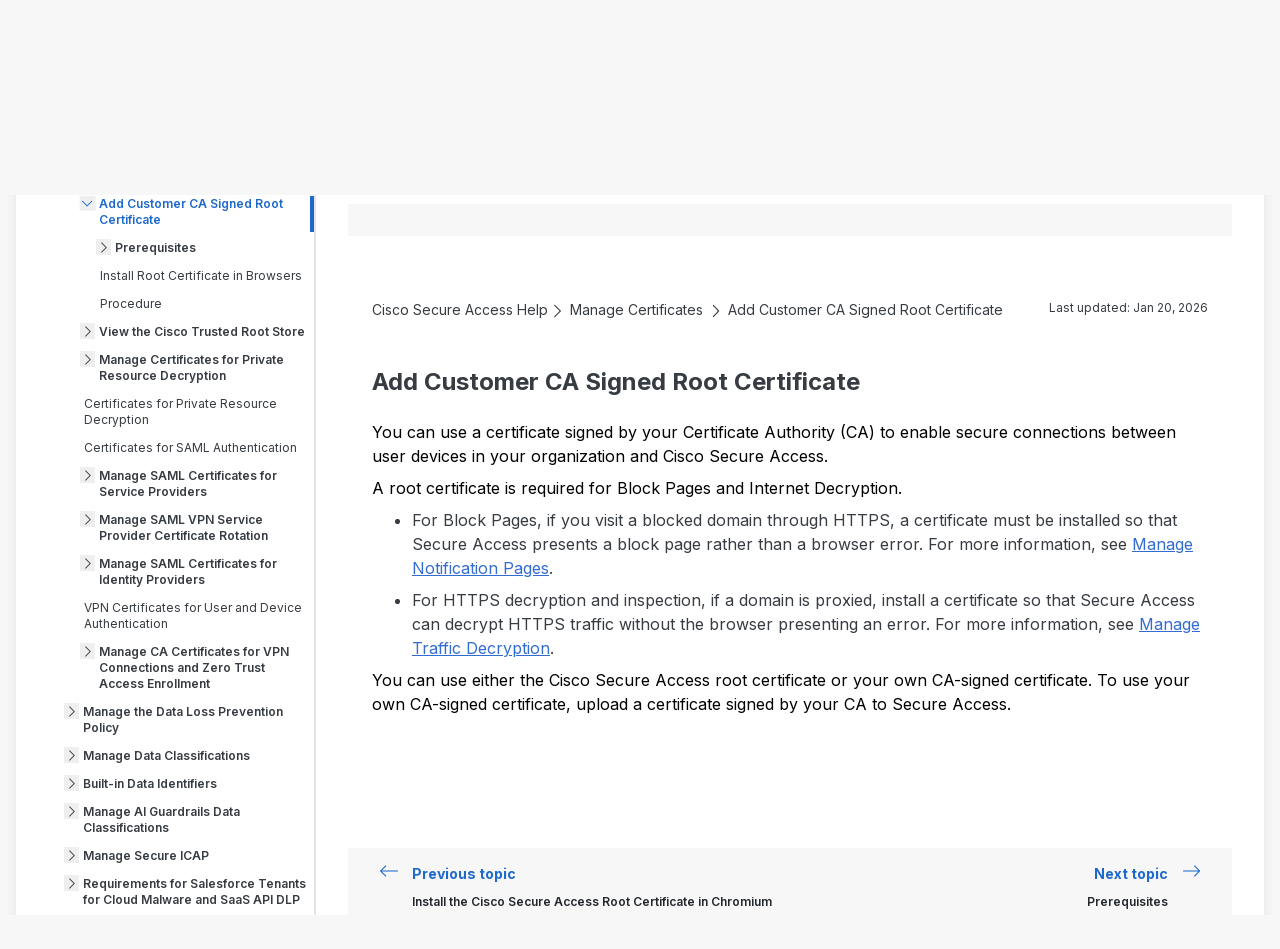

--- FILE ---
content_type: text/css
request_url: https://securitydocs.cisco.com/Content/css/output.css?v=1011713472
body_size: 25148
content:
@import url("https://fonts.googleapis.com/css2?family=Inter:wght@100..900&display=swap");*,:after,:before{--tw-border-spacing-x:0;--tw-border-spacing-y:0;--tw-translate-x:0;--tw-translate-y:0;--tw-rotate:0;--tw-skew-x:0;--tw-skew-y:0;--tw-scale-x:1;--tw-scale-y:1;--tw-pan-x: ;--tw-pan-y: ;--tw-pinch-zoom: ;--tw-scroll-snap-strictness:proximity;--tw-gradient-from-position: ;--tw-gradient-via-position: ;--tw-gradient-to-position: ;--tw-ordinal: ;--tw-slashed-zero: ;--tw-numeric-figure: ;--tw-numeric-spacing: ;--tw-numeric-fraction: ;--tw-ring-inset: ;--tw-ring-offset-width:0px;--tw-ring-offset-color:#fff;--tw-ring-color:rgba(59,130,246,.5);--tw-ring-offset-shadow:0 0 #0000;--tw-ring-shadow:0 0 #0000;--tw-shadow:0 0 #0000;--tw-shadow-colored:0 0 #0000;--tw-blur: ;--tw-brightness: ;--tw-contrast: ;--tw-grayscale: ;--tw-hue-rotate: ;--tw-invert: ;--tw-saturate: ;--tw-sepia: ;--tw-drop-shadow: ;--tw-backdrop-blur: ;--tw-backdrop-brightness: ;--tw-backdrop-contrast: ;--tw-backdrop-grayscale: ;--tw-backdrop-hue-rotate: ;--tw-backdrop-invert: ;--tw-backdrop-opacity: ;--tw-backdrop-saturate: ;--tw-backdrop-sepia: ;--tw-contain-size: ;--tw-contain-layout: ;--tw-contain-paint: ;--tw-contain-style: }::backdrop{--tw-border-spacing-x:0;--tw-border-spacing-y:0;--tw-translate-x:0;--tw-translate-y:0;--tw-rotate:0;--tw-skew-x:0;--tw-skew-y:0;--tw-scale-x:1;--tw-scale-y:1;--tw-pan-x: ;--tw-pan-y: ;--tw-pinch-zoom: ;--tw-scroll-snap-strictness:proximity;--tw-gradient-from-position: ;--tw-gradient-via-position: ;--tw-gradient-to-position: ;--tw-ordinal: ;--tw-slashed-zero: ;--tw-numeric-figure: ;--tw-numeric-spacing: ;--tw-numeric-fraction: ;--tw-ring-inset: ;--tw-ring-offset-width:0px;--tw-ring-offset-color:#fff;--tw-ring-color:rgba(59,130,246,.5);--tw-ring-offset-shadow:0 0 #0000;--tw-ring-shadow:0 0 #0000;--tw-shadow:0 0 #0000;--tw-shadow-colored:0 0 #0000;--tw-blur: ;--tw-brightness: ;--tw-contrast: ;--tw-grayscale: ;--tw-hue-rotate: ;--tw-invert: ;--tw-saturate: ;--tw-sepia: ;--tw-drop-shadow: ;--tw-backdrop-blur: ;--tw-backdrop-brightness: ;--tw-backdrop-contrast: ;--tw-backdrop-grayscale: ;--tw-backdrop-hue-rotate: ;--tw-backdrop-invert: ;--tw-backdrop-opacity: ;--tw-backdrop-saturate: ;--tw-backdrop-sepia: ;--tw-contain-size: ;--tw-contain-layout: ;--tw-contain-paint: ;--tw-contain-style: }

/*! tailwindcss v3.4.17 | MIT License | https://tailwindcss.com*/*,:after,:before{box-sizing:border-box;border:0 solid}:after,:before{--tw-content:""}:host,html{line-height:1.5;-webkit-text-size-adjust:100%;-moz-tab-size:4;-o-tab-size:4;tab-size:4;font-family:ui-sans-serif,system-ui,sans-serif,Apple Color Emoji,Segoe UI Emoji,Segoe UI Symbol,Noto Color Emoji;font-feature-settings:normal;font-variation-settings:normal;-webkit-tap-highlight-color:transparent}body{margin:0;line-height:inherit}hr{height:0;color:inherit;border-top-width:1px}abbr:where([title]){-webkit-text-decoration:underline dotted;text-decoration:underline dotted}h1,h2,h3,h4,h5,h6{font-size:inherit;font-weight:inherit}a{color:inherit;text-decoration:inherit}b,strong{font-weight:bolder}code,kbd,pre,samp{font-family:ui-monospace,SFMono-Regular,Menlo,Monaco,Consolas,Liberation Mono,Courier New,monospace;font-feature-settings:normal;font-variation-settings:normal;font-size:1em}small{font-size:80%}sub,sup{font-size:75%;line-height:0;position:relative;vertical-align:baseline}sub{bottom:-.25em}sup{top:-.5em}table{text-indent:0;border-color:inherit;border-collapse:collapse}button,input,optgroup,select,textarea{font-family:inherit;font-feature-settings:inherit;font-variation-settings:inherit;font-size:100%;font-weight:inherit;line-height:inherit;letter-spacing:inherit;color:inherit;margin:0;padding:0}button,select{text-transform:none}button,input:where([type=button]),input:where([type=reset]),input:where([type=submit]){-webkit-appearance:button;background-color:transparent;background-image:none}:-moz-focusring{outline:auto}:-moz-ui-invalid{box-shadow:none}progress{vertical-align:baseline}::-webkit-inner-spin-button,::-webkit-outer-spin-button{height:auto}[type=search]{-webkit-appearance:textfield;outline-offset:-2px}::-webkit-search-decoration{-webkit-appearance:none}::-webkit-file-upload-button{-webkit-appearance:button;font:inherit}summary{display:list-item}blockquote,dd,dl,figure,h1,h2,h3,h4,h5,h6,hr,p,pre{margin:0}fieldset{margin:0}fieldset,legend{padding:0}menu,ol,ul{list-style:none;margin:0;padding:0}dialog{padding:0}textarea{resize:vertical}input::-moz-placeholder,textarea::-moz-placeholder{opacity:1;color:#9ca3af}input::placeholder,textarea::placeholder{opacity:1;color:#9ca3af}[role=button],button{cursor:pointer}:disabled{cursor:default}audio,canvas,embed,iframe,img,object,svg,video{display:block;vertical-align:middle}img,video{max-width:100%;height:auto}[hidden]:where(:not([hidden=until-found])){display:none}@font-face{font-family:Sharp Sans;src:url(../fonts/SharpSans-Bold.eot),url(../fonts/SharpSans-Bold.woff) format("woff"),url(../fonts/SharpSans-Bold.woff2) format("woff2");font-weight:700;font-style:normal;font-display:swap}html{height:100%}body{height:100%;--tw-bg-opacity:1;background-color:rgb(247 247 247/var(--tw-bg-opacity,1));font-family:Inter,sans-serif;--tw-text-opacity:1;color:rgb(55 60 66/var(--tw-text-opacity,1))}h1{margin-bottom:1.75rem;font-size:3rem;line-height:1}h1,h2{font-family:Sharp Sans,sans-serif}h2{margin-bottom:1.25rem;font-size:1.875rem;line-height:2.25rem}h3{margin-bottom:.75rem;font-family:Sharp Sans,sans-serif;font-size:1.5rem;line-height:2rem}h4{font-size:1.25rem}h4,h5{margin-bottom:.5rem;font-family:Sharp Sans,sans-serif;line-height:1.75rem}h5{font-size:1.125rem}h6{margin-bottom:.5rem;font-family:Sharp Sans,sans-serif}a{font-weight:700;--tw-text-opacity:1;color:rgb(29 105 204/var(--tw-text-opacity,1))}ol,p{margin-bottom:1rem}ol{margin-left:1rem;list-style-type:decimal}ol li{margin-bottom:.75rem}ul{margin-bottom:1rem;margin-left:1rem;list-style-type:disc}ul li{margin-bottom:.75rem}blockquote{margin-bottom:1rem;padding:.5rem 1rem;font-size:1.875rem;line-height:2.25rem;font-weight:300}hr{margin-bottom:1rem;--tw-border-opacity:1;border-color:rgb(225 228 232/var(--tw-border-opacity,1))}input{display:block;width:100%;border-radius:.375rem;border-width:2px;--tw-border-opacity:1;border-color:rgb(136 144 153/var(--tw-border-opacity,1));padding:.375rem .75rem;font-size:.875rem;line-height:1.25rem}input[type=checkbox],input[type=radio]{width:auto;padding:0}select{display:block;width:100%;border-radius:.375rem;border-width:2px;--tw-border-opacity:1;border-color:rgb(136 144 153/var(--tw-border-opacity,1));padding:.375rem .75rem;font-size:.875rem;line-height:1.25rem}i{font-size:100%}i,i svg{display:inline-block}i svg{height:1.25em;width:1.25em}i path,i svg{fill:currentColor;stroke:currentColor}.igx-dita-content img{display:inline-block}.container{width:100%}@media (min-width:640px){.container{max-width:640px}}@media (min-width:768px){.container{max-width:768px}}@media (min-width:1024px){.container{max-width:1024px}}@media (min-width:1280px){.container{max-width:1280px}}@media (min-width:1536px){.container{max-width:1536px}}.button{white-space:nowrap;border-radius:.5rem;border-width:2px;--tw-border-opacity:1;border-color:rgb(29 105 204/var(--tw-border-opacity,1));--tw-bg-opacity:1;background-color:rgb(255 255 255/var(--tw-bg-opacity,1));padding:.375rem .75rem;font-size:.875rem;line-height:1.25rem;font-weight:700;--tw-text-opacity:1;color:rgb(29 105 204/var(--tw-text-opacity,1))}.button:hover{--tw-bg-opacity:1;background-color:rgb(29 105 204/var(--tw-bg-opacity,1));--tw-text-opacity:1;color:rgb(255 255 255/var(--tw-text-opacity,1))}.card{margin-bottom:.5rem;border-radius:.375rem;--tw-bg-opacity:1;background-color:rgb(255 255 255/var(--tw-bg-opacity,1));padding:1.5rem 2rem .5rem;--tw-shadow:0 10px 15px -3px rgba(0,0,0,.1),0 4px 6px -4px rgba(0,0,0,.1);--tw-shadow-colored:0 10px 15px -3px var(--tw-shadow-color),0 4px 6px -4px var(--tw-shadow-color);box-shadow:var(--tw-ring-offset-shadow,0 0 #0000),var(--tw-ring-shadow,0 0 #0000),var(--tw-shadow)}.sr-only{position:absolute;width:1px;height:1px;padding:0;margin:-1px;overflow:hidden;clip:rect(0,0,0,0);white-space:nowrap;border-width:0}.invisible{visibility:hidden}.collapse{visibility:collapse}.absolute{position:absolute}.relative{position:relative}.sticky{position:sticky}.inset-0{inset:0}.-left-4{left:-1rem}.-left-8{left:-2rem}.-right-8{right:-2rem}.-top-1{top:-.25rem}.left-0{left:0}.left-1{left:.25rem}.right-0{right:0}.right-1{right:.25rem}.right-2{right:.5rem}.right-5{right:1.25rem}.top-0{top:0}.top-1\.5{top:.375rem}.top-10{top:2.5rem}.top-2{top:.5rem}.top-\[-1px\]{top:-1px}.top-full{top:100%}.z-10{z-index:10}.z-20{z-index:20}.z-30{z-index:30}.m-0{margin:0}.m-auto{margin:auto}.mx-1{margin-left:.25rem;margin-right:.25rem}.mx-2{margin-left:.5rem;margin-right:.5rem}.mx-4{margin-left:1rem;margin-right:1rem}.mx-auto{margin-left:auto;margin-right:auto}.my-1{margin-top:.25rem;margin-bottom:.25rem}.-ml-1{margin-left:-.25rem}.-mr-1{margin-right:-.25rem}.-mt-4{margin-top:-1rem}.-mt-px{margin-top:-1px}.mb-0{margin-bottom:0}.mb-1{margin-bottom:.25rem}.mb-10{margin-bottom:2.5rem}.mb-2{margin-bottom:.5rem}.mb-3{margin-bottom:.75rem}.mb-4{margin-bottom:1rem}.mb-5{margin-bottom:1.25rem}.mb-6{margin-bottom:1.5rem}.mb-auto{margin-bottom:auto}.ml-0{margin-left:0}.ml-1{margin-left:.25rem}.ml-10{margin-left:2.5rem}.ml-2{margin-left:.5rem}.ml-4{margin-left:1rem}.ml-5{margin-left:1.25rem}.ml-7{margin-left:1.75rem}.ml-\[12px\]{margin-left:12px}.ml-auto{margin-left:auto}.mr-0{margin-right:0}.mr-1{margin-right:.25rem}.mr-2{margin-right:.5rem}.mr-3{margin-right:.75rem}.mr-5{margin-right:1.25rem}.mr-8{margin-right:2rem}.mr-auto{margin-right:auto}.mt-0\.5{margin-top:.125rem}.mt-1{margin-top:.25rem}.mt-4{margin-top:1rem}.mt-5{margin-top:1.25rem}.mt-6{margin-top:1.5rem}.mt-auto{margin-top:auto}.line-clamp-2{overflow:hidden;display:-webkit-box;-webkit-box-orient:vertical;-webkit-line-clamp:2}.block{display:block}.inline-block{display:inline-block}.flex{display:flex}.grid{display:grid}.hidden{display:none}.h-0\.5{height:.125rem}.h-11{height:2.75rem}.h-5{height:1.25rem}.h-6{height:1.5rem}.h-80{height:20rem}.h-96{height:24rem}.h-\[calc\(1080px\/1\)\]{height:1080px}.h-\[calc\(1080px\/2\)\]{height:540px}.h-\[calc\(1080px\/3\)\]{height:360px}.h-\[calc\(1080px\/4\)\]{height:270px}.h-full{height:100%}.max-h-6{max-height:1.5rem}.min-h-80{min-height:20rem}.w-1\/3{width:33.333333%}.w-11{width:2.75rem}.w-2\/3{width:66.666667%}.w-20{width:5rem}.w-3\/4{width:75%}.w-60{width:15rem}.w-auto{width:auto}.w-full{width:100%}.w-px{width:1px}.min-w-24{min-width:6rem}.min-w-72{min-width:18rem}.min-w-max{min-width:-moz-max-content;min-width:max-content}.max-w-4xl{max-width:56rem}.flex-1{flex:1 1 0%}.flex-grow,.grow{flex-grow:1}.rotate-180{--tw-rotate:180deg}.rotate-180,.rotate-90{transform:translate(var(--tw-translate-x),var(--tw-translate-y)) rotate(var(--tw-rotate)) skewX(var(--tw-skew-x)) skewY(var(--tw-skew-y)) scaleX(var(--tw-scale-x)) scaleY(var(--tw-scale-y))}.rotate-90{--tw-rotate:90deg}.transform{transform:translate(var(--tw-translate-x),var(--tw-translate-y)) rotate(var(--tw-rotate)) skewX(var(--tw-skew-x)) skewY(var(--tw-skew-y)) scaleX(var(--tw-scale-x)) scaleY(var(--tw-scale-y))}.cursor-pointer{cursor:pointer}.list-none{list-style-type:none}.grid-cols-2{grid-template-columns:repeat(2,minmax(0,1fr))}.grid-cols-\[80px_auto\]{grid-template-columns:80px auto}.flex-row{flex-direction:row}.flex-col{flex-direction:column}.flex-wrap{flex-wrap:wrap}.items-start{align-items:flex-start}.items-end{align-items:flex-end}.items-center{align-items:center}.justify-start{justify-content:flex-start}.justify-end{justify-content:flex-end}.justify-center{justify-content:center}.justify-between{justify-content:space-between}.gap-2{gap:.5rem}.gap-3{gap:.75rem}.gap-4{gap:1rem}.gap-5{gap:1.25rem}.gap-6{gap:1.5rem}.gap-x-6{-moz-column-gap:1.5rem;column-gap:1.5rem}.gap-y-2{row-gap:.5rem}.overflow-hidden{overflow:hidden}.overflow-y-auto{overflow-y:auto}.whitespace-nowrap{white-space:nowrap}.rounded{border-radius:.25rem}.rounded-full{border-radius:9999px}.rounded-lg{border-radius:.5rem}.rounded-md{border-radius:.375rem}.rounded-xl{border-radius:.75rem}.rounded-l-none{border-top-left-radius:0;border-bottom-left-radius:0}.rounded-r-none{border-top-right-radius:0;border-bottom-right-radius:0}.border{border-width:1px}.border-0{border-width:0}.border-2{border-width:2px}.border-4{border-width:4px}.border-b{border-bottom-width:1px}.border-b-2{border-bottom-width:2px}.border-l-0{border-left-width:0}.border-l-8{border-left-width:8px}.border-r-4{border-right-width:4px}.border-t{border-top-width:1px}.border-t-2{border-top-width:2px}.border-apple{--tw-border-opacity:1;border-color:rgb(79 186 65/var(--tw-border-opacity,1))}.border-babyblue-600{--tw-border-opacity:1;border-color:rgb(19 155 235/var(--tw-border-opacity,1))}.border-brickred-600{--tw-border-opacity:1;border-color:rgb(204 45 55/var(--tw-border-opacity,1))}.border-cornflower{--tw-border-opacity:1;border-color:rgb(100 158 245/var(--tw-border-opacity,1))}.border-gold-600{--tw-border-opacity:1;border-color:rgb(204 134 4/var(--tw-border-opacity,1))}.border-mercury{--tw-border-opacity:1;border-color:rgb(225 228 232/var(--tw-border-opacity,1))}.border-primary{--tw-border-opacity:1;border-color:rgb(29 105 204/var(--tw-border-opacity,1))}.border-purple-600{--tw-border-opacity:1;border-color:rgb(134 74 224/var(--tw-border-opacity,1))}.border-regent-grey{--tw-border-opacity:1;border-color:rgb(136 144 153/var(--tw-border-opacity,1))}.border-transparent{border-color:transparent}.border-white-smoke{--tw-border-opacity:1;border-color:rgb(247 247 247/var(--tw-border-opacity,1))}.border-r-primary{--tw-border-opacity:1;border-right-color:rgb(29 105 204/var(--tw-border-opacity,1))}.bg-babyblue-200{--tw-bg-opacity:1;background-color:rgb(217 244 255/var(--tw-bg-opacity,1))}.bg-baltic-sea{--tw-bg-opacity:1;background-color:rgb(35 40 46/var(--tw-bg-opacity,1))}.bg-brickred-200{--tw-bg-opacity:1;background-color:rgb(255 232 233/var(--tw-bg-opacity,1))}.bg-gold-200{--tw-bg-opacity:1;background-color:rgb(250 239 185/var(--tw-bg-opacity,1))}.bg-mercury{--tw-bg-opacity:1;background-color:rgb(225 228 232/var(--tw-bg-opacity,1))}.bg-primary{--tw-bg-opacity:1;background-color:rgb(29 105 204/var(--tw-bg-opacity,1))}.bg-purple-200{--tw-bg-opacity:1;background-color:rgb(243 235 255/var(--tw-bg-opacity,1))}.bg-white{--tw-bg-opacity:1;background-color:rgb(255 255 255/var(--tw-bg-opacity,1))}.bg-white-smoke{--tw-bg-opacity:1;background-color:rgb(247 247 247/var(--tw-bg-opacity,1))}.bg-gradient-to-r{background-image:linear-gradient(to right,var(--tw-gradient-stops))}.from-ship-grey{--tw-gradient-from:#373c42 var(--tw-gradient-from-position);--tw-gradient-to:rgba(55,60,66,0) var(--tw-gradient-to-position);--tw-gradient-stops:var(--tw-gradient-from),var(--tw-gradient-to)}.to-cinder{--tw-gradient-to:#0f1214 var(--tw-gradient-to-position)}.bg-cover{background-size:cover}.bg-right-bottom{background-position:100% 100%}.object-contain{-o-object-fit:contain;object-fit:contain}.object-cover{-o-object-fit:cover;object-fit:cover}.\!p-0{padding:0!important}.p-0{padding:0}.p-1\.5{padding:.375rem}.p-2{padding:.5rem}.p-3{padding:.75rem}.p-4{padding:1rem}.p-5{padding:1.25rem}.px-0\.5{padding-left:.125rem;padding-right:.125rem}.px-14{padding-left:3.5rem;padding-right:3.5rem}.px-2{padding-left:.5rem;padding-right:.5rem}.px-4{padding-left:1rem;padding-right:1rem}.px-5{padding-left:1.25rem;padding-right:1.25rem}.px-6{padding-left:1.5rem;padding-right:1.5rem}.px-8{padding-left:2rem;padding-right:2rem}.py-0\.5{padding-top:.125rem;padding-bottom:.125rem}.py-1{padding-top:.25rem;padding-bottom:.25rem}.py-10{padding-top:2.5rem;padding-bottom:2.5rem}.py-2{padding-top:.5rem;padding-bottom:.5rem}.py-20{padding-top:5rem;padding-bottom:5rem}.py-3{padding-top:.75rem;padding-bottom:.75rem}.py-4{padding-top:1rem;padding-bottom:1rem}.py-5{padding-top:1.25rem;padding-bottom:1.25rem}.py-6{padding-top:1.5rem;padding-bottom:1.5rem}.pb-1{padding-bottom:.25rem}.pb-2{padding-bottom:.5rem}.pb-4{padding-bottom:1rem}.pb-5{padding-bottom:1.25rem}.pb-6{padding-bottom:1.5rem}.pl-10{padding-left:2.5rem}.pl-16{padding-left:4rem}.pl-4{padding-left:1rem}.pl-5{padding-left:1.25rem}.pl-6{padding-left:1.5rem}.pr-10{padding-right:2.5rem}.pr-14{padding-right:3.5rem}.pr-16{padding-right:4rem}.pr-2{padding-right:.5rem}.pr-3{padding-right:.75rem}.pr-4{padding-right:1rem}.pr-5{padding-right:1.25rem}.pt-1{padding-top:.25rem}.pt-2{padding-top:.5rem}.pt-3{padding-top:.75rem}.pt-4{padding-top:1rem}.pt-5{padding-top:1.25rem}.text-left{text-align:left}.text-center{text-align:center}.text-right{text-align:right}.align-middle{vertical-align:middle}.text-2xl{font-size:1.5rem;line-height:2rem}.text-3xl{font-size:1.875rem;line-height:2.25rem}.text-base{font-size:1rem;line-height:1.5rem}.text-lg{font-size:1.125rem;line-height:1.75rem}.text-sm{font-size:.875rem;line-height:1.25rem}.text-xl{font-size:1.25rem;line-height:1.75rem}.text-xs{font-size:.75rem;line-height:1rem}.font-bold{font-weight:700}.font-medium{font-weight:500}.font-normal{font-weight:400}.font-semibold{font-weight:600}.leading-none{line-height:1}.text-apple{--tw-text-opacity:1;color:rgb(79 186 65/var(--tw-text-opacity,1))}.text-baltic-sea{--tw-text-opacity:1;color:rgb(35 40 46/var(--tw-text-opacity,1))}.text-black{--tw-text-opacity:1;color:rgb(0 0 0/var(--tw-text-opacity,1))}.text-cornflower{--tw-text-opacity:1;color:rgb(100 158 245/var(--tw-text-opacity,1))}.text-jet-grey{--tw-text-opacity:1;color:rgb(101 108 117/var(--tw-text-opacity,1))}.text-mercury{--tw-text-opacity:1;color:rgb(225 228 232/var(--tw-text-opacity,1))}.text-primary{--tw-text-opacity:1;color:rgb(29 105 204/var(--tw-text-opacity,1))}.text-regent-grey{--tw-text-opacity:1;color:rgb(136 144 153/var(--tw-text-opacity,1))}.text-ship-grey{--tw-text-opacity:1;color:rgb(55 60 66/var(--tw-text-opacity,1))}.text-white{--tw-text-opacity:1;color:rgb(255 255 255/var(--tw-text-opacity,1))}.opacity-60{opacity:.6}.shadow{--tw-shadow:0 1px 3px 0 rgba(0,0,0,.1),0 1px 2px -1px rgba(0,0,0,.1);--tw-shadow-colored:0 1px 3px 0 var(--tw-shadow-color),0 1px 2px -1px var(--tw-shadow-color)}.shadow,.shadow-2xl{box-shadow:var(--tw-ring-offset-shadow,0 0 #0000),var(--tw-ring-shadow,0 0 #0000),var(--tw-shadow)}.shadow-2xl{--tw-shadow:0 25px 50px -12px rgba(0,0,0,.25);--tw-shadow-colored:0 25px 50px -12px var(--tw-shadow-color)}.shadow-lg{--tw-shadow:0 10px 15px -3px rgba(0,0,0,.1),0 4px 6px -4px rgba(0,0,0,.1);--tw-shadow-colored:0 10px 15px -3px var(--tw-shadow-color),0 4px 6px -4px var(--tw-shadow-color)}.shadow-lg,.shadow-md{box-shadow:var(--tw-ring-offset-shadow,0 0 #0000),var(--tw-ring-shadow,0 0 #0000),var(--tw-shadow)}.shadow-md{--tw-shadow:0 4px 6px -1px rgba(0,0,0,.1),0 2px 4px -2px rgba(0,0,0,.1);--tw-shadow-colored:0 4px 6px -1px var(--tw-shadow-color),0 2px 4px -2px var(--tw-shadow-color)}.shadow-none{--tw-shadow:0 0 #0000;--tw-shadow-colored:0 0 #0000;box-shadow:var(--tw-ring-offset-shadow,0 0 #0000),var(--tw-ring-shadow,0 0 #0000),var(--tw-shadow)}.ring-2{--tw-ring-offset-shadow:var(--tw-ring-inset) 0 0 0 var(--tw-ring-offset-width) var(--tw-ring-offset-color);--tw-ring-shadow:var(--tw-ring-inset) 0 0 0 calc(2px + var(--tw-ring-offset-width)) var(--tw-ring-color);box-shadow:var(--tw-ring-offset-shadow),var(--tw-ring-shadow),var(--tw-shadow,0 0 #0000)}.filter{filter:var(--tw-blur) var(--tw-brightness) var(--tw-contrast) var(--tw-grayscale) var(--tw-hue-rotate) var(--tw-invert) var(--tw-saturate) var(--tw-sepia) var(--tw-drop-shadow)}.transition{transition-property:color,background-color,border-color,text-decoration-color,fill,stroke,opacity,box-shadow,transform,filter,-webkit-backdrop-filter;transition-property:color,background-color,border-color,text-decoration-color,fill,stroke,opacity,box-shadow,transform,filter,backdrop-filter;transition-property:color,background-color,border-color,text-decoration-color,fill,stroke,opacity,box-shadow,transform,filter,backdrop-filter,-webkit-backdrop-filter;transition-timing-function:cubic-bezier(.4,0,.2,1);transition-duration:.15s}.transition-all{transition-property:all;transition-timing-function:cubic-bezier(.4,0,.2,1);transition-duration:.15s}.ease-in-out{transition-timing-function:cubic-bezier(.4,0,.2,1)}.strip-margin,.strip-margin p,.strip-margin>p{margin:0}.\[overflow-wrap\:anywhere\]{overflow-wrap:anywhere}@media (min-width:1024px){.lg\:container{width:100%}@media (min-width:640px){.lg\:container{max-width:640px}}@media (min-width:768px){.lg\:container{max-width:768px}}@media (min-width:1024px){.lg\:container{max-width:1024px}}@media (min-width:1280px){.lg\:container{max-width:1280px}}@media (min-width:1536px){.lg\:container{max-width:1536px}}}.hover\:cursor-pointer:hover{cursor:pointer}.hover\:border-primary:hover{--tw-border-opacity:1;border-color:rgb(29 105 204/var(--tw-border-opacity,1))}.hover\:bg-primary:hover{--tw-bg-opacity:1;background-color:rgb(29 105 204/var(--tw-bg-opacity,1))}.hover\:bg-white:hover{--tw-bg-opacity:1;background-color:rgb(255 255 255/var(--tw-bg-opacity,1))}.hover\:bg-opacity-20:hover{--tw-bg-opacity:0.2}.hover\:text-primary:hover{--tw-text-opacity:1;color:rgb(29 105 204/var(--tw-text-opacity,1))}.hover\:text-ship-grey:hover{--tw-text-opacity:1;color:rgb(55 60 66/var(--tw-text-opacity,1))}.hover\:text-white:hover{--tw-text-opacity:1;color:rgb(255 255 255/var(--tw-text-opacity,1))}.focus\:text-black:focus{--tw-text-opacity:1;color:rgb(0 0 0/var(--tw-text-opacity,1))}.focus\:ring-4:focus{--tw-ring-offset-shadow:var(--tw-ring-inset) 0 0 0 var(--tw-ring-offset-width) var(--tw-ring-offset-color);--tw-ring-shadow:var(--tw-ring-inset) 0 0 0 calc(4px + var(--tw-ring-offset-width)) var(--tw-ring-color);box-shadow:var(--tw-ring-offset-shadow),var(--tw-ring-shadow),var(--tw-shadow,0 0 #0000)}.focus\:ring-cornflower:focus{--tw-ring-opacity:1;--tw-ring-color:rgb(100 158 245/var(--tw-ring-opacity,1))}.group:hover .group-hover\:block{display:block}.group:hover .group-hover\:cursor-pointer{cursor:pointer}.group:hover .group-hover\:brightness-75{--tw-brightness:brightness(.75);filter:var(--tw-blur) var(--tw-brightness) var(--tw-contrast) var(--tw-grayscale) var(--tw-hue-rotate) var(--tw-invert) var(--tw-saturate) var(--tw-sepia) var(--tw-drop-shadow)}.has-\[\:checked\]\:flex:has(:checked){display:flex}@media (min-width:640px){.sm\:col-span-2{grid-column:span 2/span 2}.sm\:inline-block{display:inline-block}.sm\:w-auto{width:auto}.sm\:gap-x-10{-moz-column-gap:2.5rem;column-gap:2.5rem}}@media (min-width:768px){.md\:static{position:static}.md\:mb-0{margin-bottom:0}.md\:mr-5{margin-right:1.25rem}.md\:block{display:block}.md\:grid{display:grid}.md\:hidden{display:none}.md\:h-6{height:1.5rem}.md\:min-h-fit{min-height:-moz-fit-content;min-height:fit-content}.md\:grid-cols-1{grid-template-columns:repeat(1,minmax(0,1fr))}.md\:grid-cols-2{grid-template-columns:repeat(2,minmax(0,1fr))}.md\:grid-cols-3{grid-template-columns:repeat(3,minmax(0,1fr))}.md\:grid-cols-4{grid-template-columns:repeat(4,minmax(0,1fr))}.md\:grid-cols-\[300px_auto\]{grid-template-columns:300px auto}.md\:flex-row{flex-direction:row}.md\:flex-col{flex-direction:column}.md\:gap-24{gap:6rem}.md\:rounded-none{border-radius:0}.md\:border-0{border-width:0}.md\:shadow-none{--tw-shadow:0 0 #0000;--tw-shadow-colored:0 0 #0000;box-shadow:var(--tw-ring-offset-shadow,0 0 #0000),var(--tw-ring-shadow,0 0 #0000),var(--tw-shadow)}}@media (min-width:1024px){.lg\:static{position:static}.lg\:relative{position:relative}.lg\:order-1{order:1}.lg\:order-2{order:2}.lg\:m-auto{margin:auto}.lg\:mx-auto{margin-left:auto;margin-right:auto}.lg\:ml-0{margin-left:0}.lg\:mr-0{margin-right:0}.lg\:mr-8{margin-right:2rem}.lg\:mt-6{margin-top:1.5rem}.lg\:block{display:block}.lg\:inline-block{display:inline-block}.lg\:flex{display:flex}.lg\:grid{display:grid}.lg\:hidden{display:none}.lg\:h-12{height:3rem}.lg\:h-full{height:100%}.lg\:min-h-52{min-height:13rem}.lg\:min-h-96{min-height:24rem}.lg\:w-1\/3{width:33.333333%}.lg\:w-1\/4{width:25%}.lg\:w-3\/4{width:75%}.lg\:w-3\/5{width:60%}.lg\:w-full{width:100%}.lg\:min-w-0{min-width:0}.lg\:max-w-screen-xl{max-width:1280px}.lg\:grid-cols-3{grid-template-columns:repeat(3,minmax(0,1fr))}.lg\:grid-cols-\[300px_auto\]{grid-template-columns:300px auto}.lg\:flex-row{flex-direction:row}.lg\:flex-col{flex-direction:column}.lg\:justify-start{justify-content:flex-start}.lg\:rounded-none{border-radius:0}.lg\:rounded-xl{border-radius:.75rem}.lg\:border-0{border-width:0}.lg\:border-r-2{border-right-width:2px}.lg\:border-mercury{--tw-border-opacity:1;border-color:rgb(225 228 232/var(--tw-border-opacity,1))}.lg\:p-0{padding:0}.lg\:pl-0{padding-left:0}.lg\:pl-9{padding-left:2.25rem}.lg\:pr-0{padding-right:0}.lg\:pr-9{padding-right:2.25rem}.lg\:text-left{text-align:left}.lg\:shadow-none{--tw-shadow:0 0 #0000;--tw-shadow-colored:0 0 #0000;box-shadow:var(--tw-ring-offset-shadow,0 0 #0000),var(--tw-ring-shadow,0 0 #0000),var(--tw-shadow)}}@media (min-width:1280px){.xl\:gap-x-12{-moz-column-gap:3rem;column-gap:3rem}}.rtl\:text-right:where([dir=rtl],[dir=rtl] *){text-align:right}